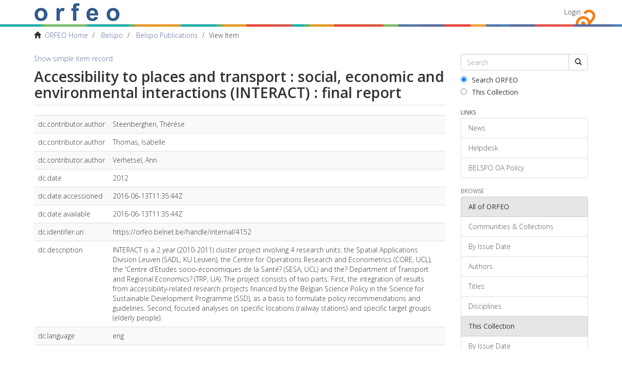

--- FILE ---
content_type: text/html;charset=utf-8
request_url: https://orfeo.belnet.be/handle/internal/4152?show=full
body_size: 4764
content:
<!DOCTYPE html>
            <!--[if lt IE 7]> <html class="no-js lt-ie9 lt-ie8 lt-ie7" lang="en"> <![endif]-->
            <!--[if IE 7]>    <html class="no-js lt-ie9 lt-ie8" lang="en"> <![endif]-->
            <!--[if IE 8]>    <html class="no-js lt-ie9" lang="en"> <![endif]-->
            <!--[if gt IE 8]><!--> <html class="no-js" lang="en"> <!--<![endif]-->
            <head><META http-equiv="Content-Type" content="text/html; charset=UTF-8">
<meta content="text/html; charset=UTF-8" http-equiv="Content-Type">
<meta content="IE=edge,chrome=1" http-equiv="X-UA-Compatible">
<meta content="width=device-width,initial-scale=1" name="viewport">
<link rel="shortcut icon" href="/themes/Mirage2/images/favicon.ico">
<link rel="apple-touch-icon" href="/themes/Mirage2/images/apple-touch-icon.png">
<meta name="Generator" content="DSpace 6.3">
<link type="text/css" rel="stylesheet" href="//fonts.googleapis.com/css?family=Open+Sans:300italic,400italic,600italic,700italic,400,300,800,600,700">
<link href="/themes/Mirage2/styles/main.css" rel="stylesheet">
<link type="application/opensearchdescription+xml" rel="search" href="https://orfeo.belnet.be:443/open-search/description.xml" title="DSpace">
<script>
                //Clear default text of empty text areas on focus
                function tFocus(element)
                {
                if (element.value == ' '){element.value='';}
                }
                //Clear default text of empty text areas on submit
                function tSubmit(form)
                {
                var defaultedElements = document.getElementsByTagName("textarea");
                for (var i=0; i != defaultedElements.length; i++){
                if (defaultedElements[i].value == ' '){
                defaultedElements[i].value='';}}
                }
                //Disable pressing 'enter' key to submit a form (otherwise pressing 'enter' causes a submission to start over)
                function disableEnterKey(e)
                {
                var key;

                if(window.event)
                key = window.event.keyCode;     //Internet Explorer
                else
                key = e.which;     //Firefox and Netscape

                if(key == 13)  //if "Enter" pressed, then disable!
                return false;
                else
                return true;
                }
            </script><!--[if lt IE 9]>
                <script src="/themes/Mirage2/vendor/html5shiv/dist/html5shiv.js"> </script>
                <script src="/themes/Mirage2/vendor/respond/dest/respond.min.js"> </script>
                <![endif]--><script src="/themes/Mirage2/vendor/modernizr/modernizr.js"> </script>
<title>Accessibility to places and transport : social, economic and environmental interactions (INTERACT) : final report</title>
<link rel="schema.DCTERMS" href="http://purl.org/dc/terms/" />
<link rel="schema.DC" href="http://purl.org/dc/elements/1.1/" />
<meta name="DC.creator" content="Steenberghen, Thérèse" />
<meta name="DC.creator" content="Thomas, Isabelle" />
<meta name="DC.creator" content="Verhetsel, Ann" />
<meta name="DC.date" content="2012" scheme="DCTERMS.W3CDTF" />
<meta name="DCTERMS.dateAccepted" content="2016-06-13T11:35:44Z" scheme="DCTERMS.W3CDTF" />
<meta name="DCTERMS.available" content="2016-06-13T11:35:44Z" scheme="DCTERMS.W3CDTF" />
<meta name="DC.identifier" content="https://orfeo.belnet.be/handle/internal/4152" scheme="DCTERMS.URI" />
<meta name="DC.description" content="INTERACT is a 2 year (2010-2011) cluster project involving 4 research units: the Spatial Applications Division Leuven (SADL, KU Leuven), the Centre for Operations Research and Econometrics (CORE, UCL), the 'Centre d'Etudes socio-économiques de la Santé? (SESA, UCL) and the? Department of Transport and Regional Economics? (TRP, UA). The project consists of two parts. First, the integration of results from accessibility-related research projects financed by the Belgian Science Policy in the Science for Sustainable Development Programme (SSD), as a basis to formulate policy recommendations and guidelines. Second, focused analyses on specific locations (railway stations) and specific target groups (elderly people)." />
<meta name="DC.language" content="eng" />
<meta name="DC.publisher" content="Brussels : Federal Science Policy, 2012" />
<meta name="DC.title" content="Accessibility to places and transport : social, economic and environmental interactions (INTERACT) : final report" />
<meta name="DC.type" content="Report" />
<meta name="DC.subject" content="Social and economic geography" />
<meta name="DC.subject" content="TRANSPORT AND MOBILITY" />
<meta name="DC.identifier" content="SP2535" />
<meta name="DC.relation" content="SD/CL/007" />
<meta content="Report" name="citation_keywords">
<meta content="Accessibility to places and transport : social, economic and environmental interactions (INTERACT) : final report" name="citation_title">
<meta content="Brussels : Federal Science Policy, 2012" name="citation_publisher">
<meta content="Steenberghen, Th&eacute;r&egrave;se" name="citation_author">
<meta content="Thomas, Isabelle" name="citation_author">
<meta content="Verhetsel, Ann" name="citation_author">
<meta content="https://orfeo.belnet.be/bitstream/internal/4152/1/Eindrapport%2520INTERACT%2520ML.pdf" name="citation_pdf_url">
<meta content="2016-06-13T11:35:44Z" name="citation_date">
<meta content="https://orfeo.belnet.be/handle/internal/4152" name="citation_abstract_html_url">
<link href="//maxcdn.bootstrapcdn.com/font-awesome/4.3.0/css/font-awesome.min.css" rel="stylesheet">
</head><body>
<div class="everything-thats-not-footer-wrapper">
<header>
<div role="navigation" class="navbar navbar-default navbar-static-top">
<div class="container">
<div class="navbar-header">
<button data-toggle="offcanvas" class="navbar-toggle" type="button"><span class="sr-only">Toggle navigation</span><span class="icon-bar"></span><span class="icon-bar"></span><span class="icon-bar"></span></button><a class="navbar-brand" href="/"><img src="/themes/Mirage2/images/text_orfeo_no_small_print.png"></a>
<div class="navbar-header pull-right visible-xs hidden-sm hidden-md hidden-lg">
<ul class="nav nav-pills pull-left ">
<li>
<form method="get" action="/login" style="display: inline">
<button class="navbar-toggle navbar-link"><b aria-hidden="true" class="visible-xs glyphicon glyphicon-user"></b></button>
</form>
</li>
</ul>
</div>
</div>
<div class="navbar-header pull-right hidden-xs">
<ul class="nav navbar-nav pull-left"></ul>
<ul class="nav navbar-nav pull-left">
<li>
<a href="/login"><span class="hidden-xs">Login</span></a>
</li>
</ul>
<button type="button" class="navbar-toggle visible-sm" data-toggle="offcanvas"><span class="sr-only">Toggle navigation</span><span class="icon-bar"></span><span class="icon-bar"></span><span class="icon-bar"></span></button>
</div>
</div>
</div>
</header>
<div class="belspo-bar">&nbsp;</div>
<div class="trail-wrapper hidden-print">
<div class="container">
<div class="row">
<div class="col-xs-12">
<div class="breadcrumb dropdown visible-xs">
<a data-toggle="dropdown" class="dropdown-toggle" role="button" href="#" id="trail-dropdown-toggle">View Item&nbsp;<b class="caret"></b></a>
<ul aria-labelledby="trail-dropdown-toggle" role="menu" class="dropdown-menu">
<li role="presentation">
<a role="menuitem" href="/"><i aria-hidden="true" class="glyphicon glyphicon-home"></i>&nbsp;
                        ORFEO Home</a>
</li>
<li role="presentation">
<a role="menuitem" href="/handle/internal/3">Belspo</a>
</li>
<li role="presentation">
<a role="menuitem" href="/handle/internal/17">Belspo Publications</a>
</li>
<li role="presentation" class="disabled">
<a href="#" role="menuitem">View Item</a>
</li>
</ul>
</div>
<ul class="breadcrumb hidden-xs">
<li>
<i aria-hidden="true" class="glyphicon glyphicon-home"></i>&nbsp;
            <a href="/">ORFEO Home</a>
</li>
<li>
<a href="/handle/internal/3">Belspo</a>
</li>
<li>
<a href="/handle/internal/17">Belspo Publications</a>
</li>
<li class="active">View Item</li>
</ul>
</div>
</div>
</div>
</div>
<div class="hidden" id="no-js-warning-wrapper">
<div id="no-js-warning">
<div class="notice failure">JavaScript is disabled for your browser. Some features of this site may not work without it.</div>
</div>
</div>
<div class="container" id="main-container">
<div class="row row-offcanvas row-offcanvas-right">
<div class="horizontal-slider clearfix">
<div class="col-xs-12 col-sm-12 col-md-9 main-content">
<div>
<div id="aspect_artifactbrowser_ItemViewer_div_item-view" class="ds-static-div primary">
<p class="ds-paragraph item-view-toggle item-view-toggle-top">
<a href="/handle/internal/4152">Show simple item record</a>
</p>
<!-- External Metadata URL: cocoon://metadata/handle/internal/4152/mets.xml?keepHtml=true-->
<h2 class="page-header first-page-header">Accessibility to places and transport : social, economic and environmental interactions (INTERACT) : final report</h2>
<div class="ds-table-responsive">
<table class="ds-includeSet-table detailtable table table-striped table-hover">

<tr class="ds-table-row odd ">
<td>dc.contributor.author</td><td>Steenberghen, Th&eacute;r&egrave;se</td><td></td>
</tr>

<tr class="ds-table-row even ">
<td>dc.contributor.author</td><td>Thomas, Isabelle</td><td></td>
</tr>

<tr class="ds-table-row odd ">
<td>dc.contributor.author</td><td>Verhetsel, Ann</td><td></td>
</tr>

<tr class="ds-table-row even ">
<td>dc.date</td><td>2012</td><td></td>
</tr>

<tr class="ds-table-row odd ">
<td>dc.date.accessioned</td><td>2016-06-13T11:35:44Z</td><td></td>
</tr>

<tr class="ds-table-row even ">
<td>dc.date.available</td><td>2016-06-13T11:35:44Z</td><td></td>
</tr>

<tr class="ds-table-row odd ">
<td>dc.identifier.uri</td><td>https://orfeo.belnet.be/handle/internal/4152</td><td></td>
</tr>

<tr class="ds-table-row even ">
<td>dc.description</td><td>INTERACT is a 2 year (2010-2011) cluster project involving 4 research units: the Spatial Applications Division Leuven (SADL, KU Leuven), the Centre for Operations Research and Econometrics (CORE, UCL), the 'Centre d'Etudes socio-&eacute;conomiques de la Sant&eacute;? (SESA, UCL) and the? Department of Transport and Regional Economics? (TRP, UA). The project consists of two parts. First, the integration of results from accessibility-related research projects financed by the Belgian Science Policy in the Science for Sustainable Development Programme (SSD), as a basis to formulate policy recommendations and guidelines. Second, focused analyses on specific locations (railway stations) and specific target groups (elderly people).</td><td></td>
</tr>

<tr class="ds-table-row odd ">
<td>dc.language</td><td>eng</td><td></td>
</tr>

<tr class="ds-table-row even ">
<td>dc.publisher</td><td>Brussels : Federal Science Policy, 2012</td><td></td>
</tr>

<tr class="ds-table-row odd ">
<td>dc.title</td><td>Accessibility to places and transport : social, economic and environmental interactions (INTERACT) : final report</td><td></td>
</tr>

<tr class="ds-table-row even ">
<td>dc.type</td><td>Report</td><td></td>
</tr>

<tr class="ds-table-row odd ">
<td>dc.subject.frascati</td><td>Social and economic geography</td><td></td>
</tr>

<tr class="ds-table-row even ">
<td>dc.audience</td><td>Policy-Oriented</td><td></td>
</tr>

<tr class="ds-table-row odd ">
<td>dc.subject.free</td><td>TRANSPORT AND MOBILITY</td><td></td>
</tr>

<tr class="ds-table-row even ">
<td>Orfeo.peerreviewed</td><td>Not pertinent</td><td></td>
</tr>

<tr class="ds-table-row odd ">
<td>dc.identifier.belspo</td><td>SP2535</td><td></td>
</tr>

<tr class="ds-table-row even ">
<td>dc.relation.belspo-project</td><td>SD/CL/007</td><td></td>
</tr>

</table>
</div>
<span class="Z3988" title="ctx_ver=Z39.88-2004&amp;rft_val_fmt=info%3Aofi%2Ffmt%3Akev%3Amtx%3Adc&amp;rft_id=https%3A%2F%2Forfeo.belnet.be%2Fhandle%2Finternal%2F4152&amp;rft_id=SP2535&amp;rfr_id=info%3Asid%2Fdspace.org%3Arepository&amp;">
            ﻿ 
        </span>
<h3>Files in this item</h3>
<div class="file-list">
<div class="file-wrapper row">
<div class="col-xs-6 col-sm-3">
<div class="thumbnail">
<a class="image-link" href="/bitstream/handle/internal/4152/Eindrapport%2520INTERACT%2520ML.pdf?sequence=1&isAllowed=y"><img alt="Thumbnail" class="img-thumbnail" src="/bitstream/handle/internal/4152/Eindrapport%2520INTERACT%2520ML.pdf.jpg?sequence=3&isAllowed=y"></a>
</div>
</div>
<div class="col-xs-6 col-sm-7">
<dl class="file-metadata dl-horizontal">
<dt>Name:</dt>
<dd class="word-break" title="Eindrapport%20INTERACT%20ML.pdf">Eindrapport%20INTERACT%20ML.pdf</dd>
<dt>Size:</dt>
<dd class="word-break">3.541Mb</dd>
<dt>Format:</dt>
<dd class="word-break">PDF</dd>
<dt>Description:</dt>
<dd class="word-break" title="Published">Published</dd>
</dl>
</div>
<div class="file-link col-xs-6 col-xs-offset-6 col-sm-2 col-sm-offset-0">
<a href="/bitstream/handle/internal/4152/Eindrapport%2520INTERACT%2520ML.pdf?sequence=1&isAllowed=y">View/<wbr></wbr>Open</a>
</div>
</div>
</div>
<h3 class="ds-list-head">This item appears in the following Collection(s)</h3>
<ul class="ds-referenceSet-list">
<!-- External Metadata URL: cocoon://metadata/handle/internal/17/mets.xml-->
<li>
<a href="/handle/internal/17">Belspo Publications</a>
<br>
</li>
</ul>
<p class="ds-paragraph item-view-toggle item-view-toggle-bottom">
<a href="/handle/internal/4152">Show simple item record</a>
</p>
</div>
</div>
</div>
<div role="navigation" id="sidebar" class="col-xs-6 col-sm-3 sidebar-offcanvas">
<div class="word-break hidden-print" id="ds-options">
<div class="ds-option-set" id="ds-search-option">
<form method="post" class="" id="ds-search-form" action="/discover">
<fieldset>
<div class="input-group">
<input placeholder="Search" type="text" class="ds-text-field form-control" name="query"><span class="input-group-btn"><button title="Go" class="ds-button-field btn btn-default"><span aria-hidden="true" class="glyphicon glyphicon-search"></span></button></span>
</div>
<div class="radio">
<label><input checked value="" name="scope" type="radio" id="ds-search-form-scope-all">Search ORFEO</label>
</div>
<div class="radio">
<label><input name="scope" type="radio" id="ds-search-form-scope-container" value="internal/17">This Collection</label>
</div>
</fieldset>
</form>
</div>
<div>
<h6 class="ds-option-set-head">Links</h6>
<div class="ds-option-set list-group" id="ds-feed-option-links">
<a href="/news" class="list-group-item">News</a><a href="/helpdesk" class="list-group-item">Helpdesk</a><a href="/oa-policy" class="list-group-item">BELSPO OA Policy</a>
</div>
</div>
<div id="aspect_discovery_Navigation_list_discovery" class="list-group"></div>
<h2 class="ds-option-set-head  h6">Browse</h2>
<div id="aspect_viewArtifacts_Navigation_list_browse" class="list-group">
<a class="list-group-item active"><span class="h5 list-group-item-heading  h5">All of ORFEO</span></a><a href="/community-list" class="list-group-item ds-option">Communities &amp; Collections</a><a href="/browse?type=dateissued" class="list-group-item ds-option">By Issue Date</a><a href="/browse?type=author" class="list-group-item ds-option">Authors</a><a href="/browse?type=title" class="list-group-item ds-option">Titles</a><a href="/browse?type=subject" class="list-group-item ds-option">Disciplines</a><a class="list-group-item active"><span class="h5 list-group-item-heading  h5">This Collection</span></a><a href="/handle/internal/17/browse?type=dateissued" class="list-group-item ds-option">By Issue Date</a><a href="/handle/internal/17/browse?type=author" class="list-group-item ds-option">Authors</a><a href="/handle/internal/17/browse?type=title" class="list-group-item ds-option">Titles</a><a href="/handle/internal/17/browse?type=subject" class="list-group-item ds-option">Disciplines</a>
</div>
<div id="aspect_viewArtifacts_Navigation_list_context" class="list-group"></div>
<div id="aspect_viewArtifacts_Navigation_list_administrative" class="list-group"></div>
</div>
</div>
</div>
</div>
<div class="push">&nbsp;</div>
</div>
</div>
<footer>
<div class="container">
<div class="row">
<hr>
<div class="col-xs-7 col-sm-8">
<div>
<a target="_blank" href="http://www.dspace.org/">DSpace software</a> copyright&nbsp;&copy;&nbsp;2002-2016&nbsp; <a target="_blank" href="http://www.duraspace.org/">DuraSpace</a>
</div>
<div class="hidden-print">
<a href="/feedback">Send Feedback</a> | <a href="/cookie-information">Cookie Information</a>
</div>
</div>
<div class="col-xs-5 col-sm-4 hidden-print">
<div class="pull-right">
<span class="theme-by">Theme by&nbsp;</span>
<br>
<a href="http://atmire.com" target="_blank" title="Atmire NV"><img src="/themes/Mirage2/images/atmire-logo-small.svg" alt="Atmire NV"></a>
</div>
</div>
</div>
</div>
<a class="hidden" href="/htmlmap">&nbsp;</a>
</footer>
<script type="text/javascript">
                         if(typeof window.publication === 'undefined'){
                            window.publication={};
                          };
                        window.publication.contextPath= '';window.publication.themePath= '/themes/Mirage2/';</script><script>if(!window.DSpace){window.DSpace={};}window.DSpace.context_path='';window.DSpace.theme_path='/themes/Mirage2/';window.DSpace.author_limit='3';</script><script src="/themes/Mirage2/scripts/theme.js"> </script>
</body></html>
